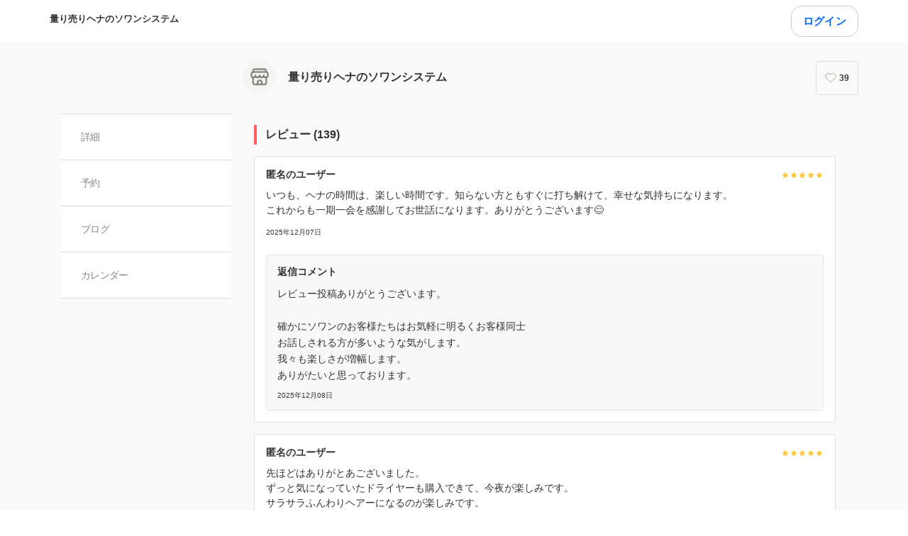

--- FILE ---
content_type: text/css
request_url: https://assets.coubic.com/_next/static/css/b040afa6ad2625fb.css
body_size: 583
content:
.ReviewReadMore_ReviewReadMore__dBHm1 .ReviewReadMore_ReviewReadMore__ReviewList__cNqAG>ul>li:first-child{border-top:1px solid hsla(0,0%,44%,.27)}.ReviewReadMore_ReviewReadMore__dBHm1 .ReviewReadMore_ReviewReadMore__Button__kXFEv{display:-ms-flexbox;display:flex;-webkit-box-sizing:border-box;box-sizing:border-box;-ms-flex-align:center;align-items:center;-ms-flex-pack:center;justify-content:center;min-width:130px;min-height:30px;margin:34px auto 0;border:1px solid #333;border-radius:4px;background-color:#fff;color:#333;font-size:12px;font-weight:700;line-height:1.5;cursor:pointer}.ReviewReadMore_ReviewReadMore__dBHm1 .ReviewReadMore_ReviewReadMore__Button__kXFEv:focus{outline:none}
/*# sourceMappingURL=b040afa6ad2625fb.css.map*/

--- FILE ---
content_type: text/javascript
request_url: https://assets.coubic.com/_next/static/chunks/pages/%5BpublicId%5D/reviews-1af7da067e072811.js
body_size: 3503
content:
(self.webpackChunk_N_E=self.webpackChunk_N_E||[]).push([[3938],{42526:function(e,n,t){(window.__NEXT_P=window.__NEXT_P||[]).push(["/[publicId]/reviews",function(){return t(24266)}])},57945:function(e,n,t){"use strict";var i=t(71484),r=t(85893),a=t(67294),o=t(55877),c=function(){function e(){(0,i._)(this,e)}return e.nl2brString=function(e){var n=/(\n)/g;return e.split(n).map(function(e){return e.match(n)?"<br />":e}).join("")},e.simpleFormat=function(e){return(0,r.jsx)(a.Fragment,{children:e.split(/\r?\n/g).map(function(e){return(0,r.jsx)("p",{children:e||(0,r.jsx)("br",{},(0,o.v4)())},(0,o.v4)())})})},e}();n.Z=c},10566:function(e,n,t){"use strict";t.d(n,{O:function(){return a}});var i=t(67294),r=t(54941);t(57499);var a=function(e){var n=(0,r.J1)(),t=n.user,a=n.isUserLoading,o=(null==t?void 0:t.role)==="admin"?t.id:void 0;(0,i.useEffect)(function(){a||(window.gtmDataLayer=window.gtmDataLayer||[],window.gtmDataLayer.push({login_user_id:null==t?void 0:t.id,visit_merchant_id:e.visit_merchant_id,login_merchant_id:o}),window.dataLayer=window.dataLayer||[],window.dataLayer.push({login_user_id:null==t?void 0:t.id,visit_merchant_id:e.visit_merchant_id,login_merchant_id:o}))},[t,a])}},24266:function(e,n,t){"use strict";t.r(n),t.d(n,{__N_SSP:function(){return M},default:function(){return j}});var i=t(76341),r=t(85893);t(67294);var a=t(86896),o=t(86830),c=t(59211),s=t(5152),u=t.n(s),l=t(17298),d=t(32263),v=t(66696),f=t(30897),_=t(35249),g=t(99818),h=t.n(g),m=t(38336),p=u()(Promise.all([t.e(2191),t.e(8354)]).then(t.bind(t,8354)).then(function(e){return e.default}),{loadableGenerated:{webpack:function(){return[8354]}},loading:function(){return(0,r.jsx)("span",{})},ssr:!1}),w=function(e){var n=e.merchantDetail,t=e.reviewsData,i=e.max,o=(0,a.Z)(),c=t.data;return c&&n.merchant_setting.is_customer_review_active?(0,r.jsx)("div",{className:h().MerchantReviewsPage,children:(0,r.jsx)(f.Z,{merchantDetail:n,isCoubicApp:e.isCoubicApp,children:(0,r.jsxs)("div",{className:h().MerchantReviewsPage__Content,children:[(0,r.jsxs)(v.Z,{className:h().MerchantReviewsPage__Heading,children:[o.formatMessage({id:"reviews.title"})," (",n.rate_count,")"]}),(0,r.jsx)(d.Z,{merchantDetail:n,reviews:c}),t.current_page<t.total_pages&&(0,r.jsx)(p,{max:i,merchantDetail:n,merchantReviews:t}),(0,r.jsxs)("div",{className:h().MerchantReviewsPage__MerchantProfileSection,children:[(0,r.jsx)(v.Z,{className:h().MerchantReviewsPage__Heading,children:o.formatMessage({id:"merchants.details.storeData"},{displayName:n.display_name})}),(0,r.jsx)(_.Z,{merchantDetail:n}),(0,r.jsx)("div",{className:h().MerchantReviewsPage__BackToTopButtonSection,children:(0,r.jsx)(l.ZP,{className_Deprecated:h().MerchantReviewsPage__BackToTopButton,isGhost:!0,isFull:!0,href:(0,m.z9)(),buttonSize:l.qE.Medium,children:o.formatMessage({id:"merchants.details.backToMerchantTop"})})})]})]})})}):null},b=t(85121),y=t(25566),Z=t(10566),P=function(e){var n,t,i,s,u=e.merchantDetail,l=e.max,d=e.category,v=e.reviewsData,f=e.isCoubicApp,_=(0,a.Z)();return((0,Z.O)({visit_merchant_id:null==u?void 0:u.id}),u&&d&&v)?(0,r.jsxs)(r.Fragment,{children:[(0,r.jsx)(c.Z,{title:_.formatMessage({id:"reviews.index.meta.title"},{name:u.display_name}),description:(null===(n=u.seo_setting)||void 0===n?void 0:n.description)||u.description,keywords:(null===(t=u.seo_setting)||void 0===t?void 0:t.keyword)||"",thumbnailUrl:u.cover_image.url||"",currentPath:(0,m.z9)("/reviews"),noIndex:null===(i=u.seo_setting)||void 0===i?void 0:i.no_index,googleAnalyticsFourTrackingId:u.available_google_analytics_four_tracking_id,faviconImageUrl:null==u?void 0:null===(s=u.favicon_image)||void 0===s?void 0:s.url}),(0,r.jsx)(o.Z,{merchant:u,reviews:v.data}),(0,r.jsx)(w,{merchantDetail:u,max:l,category:d,reviewsData:v,isCoubicApp:f})]}):(0,r.jsx)(b.Z,{statusCode:404})},M=!0,j=function(e){var n=e.merchantDetail,t=e.isUnpublishedSite;return(0,r.jsx)(y.Z,{isUnPublished:t,isMerchantInfoExist:!!n,logoImage:(null==n?void 0:n.logo_image)||null,merchantPublicId:(null==n?void 0:n.public_id)||null,displayName:(null==n?void 0:n.display_name)||null,isCoubicApp:e.isCoubicApp,children:(0,r.jsx)(P,(0,i._)({},e))})}},99818:function(e){e.exports={MerchantReviewsPage:"MerchantReviewsPage_MerchantReviewsPage__Pakq5",MerchantReviewsPage__Content:"MerchantReviewsPage_MerchantReviewsPage__Content__OPZO8",MerchantReviewsPage__Heading:"MerchantReviewsPage_MerchantReviewsPage__Heading__M8i04",MerchantReviewsPage__MerchantProfileSection:"MerchantReviewsPage_MerchantReviewsPage__MerchantProfileSection__75gRF",MerchantReviewsPage__BackToTopButtonSection:"MerchantReviewsPage_MerchantReviewsPage__BackToTopButtonSection__HPZvW",MerchantReviewsPage__BackToTopButton:"MerchantReviewsPage_MerchantReviewsPage__BackToTopButton__Su0Rh"}},55877:function(e,n,t){var i=t(23570),r=t(71171);r.v1=i,r.v4=r,e.exports=r},45327:function(e){for(var n=[],t=0;t<256;++t)n[t]=(t+256).toString(16).substr(1);e.exports=function(e,t){var i=t||0;return[n[e[i++]],n[e[i++]],n[e[i++]],n[e[i++]],"-",n[e[i++]],n[e[i++]],"-",n[e[i++]],n[e[i++]],"-",n[e[i++]],n[e[i++]],"-",n[e[i++]],n[e[i++]],n[e[i++]],n[e[i++]],n[e[i++]],n[e[i++]]].join("")}},85217:function(e){var n="undefined"!=typeof crypto&&crypto.getRandomValues&&crypto.getRandomValues.bind(crypto)||"undefined"!=typeof msCrypto&&"function"==typeof window.msCrypto.getRandomValues&&msCrypto.getRandomValues.bind(msCrypto);if(n){var t=new Uint8Array(16);e.exports=function(){return n(t),t}}else{var i=Array(16);e.exports=function(){for(var e,n=0;n<16;n++)(3&n)==0&&(e=4294967296*Math.random()),i[n]=e>>>((3&n)<<3)&255;return i}}},23570:function(e,n,t){var i,r,a=t(85217),o=t(45327),c=0,s=0;e.exports=function(e,n,t){var u=n&&t||0,l=n||[],d=(e=e||{}).node||i,v=void 0!==e.clockseq?e.clockseq:r;if(null==d||null==v){var f=a();null==d&&(d=i=[1|f[0],f[1],f[2],f[3],f[4],f[5]]),null==v&&(v=r=(f[6]<<8|f[7])&16383)}var _=void 0!==e.msecs?e.msecs:new Date().getTime(),g=void 0!==e.nsecs?e.nsecs:s+1,h=_-c+(g-s)/1e4;if(h<0&&void 0===e.clockseq&&(v=v+1&16383),(h<0||_>c)&&void 0===e.nsecs&&(g=0),g>=1e4)throw Error("uuid.v1(): Can't create more than 10M uuids/sec");c=_,s=g,r=v;var m=((268435455&(_+=122192928e5))*1e4+g)%4294967296;l[u++]=m>>>24&255,l[u++]=m>>>16&255,l[u++]=m>>>8&255,l[u++]=255&m;var p=_/4294967296*1e4&268435455;l[u++]=p>>>8&255,l[u++]=255&p,l[u++]=p>>>24&15|16,l[u++]=p>>>16&255,l[u++]=v>>>8|128,l[u++]=255&v;for(var w=0;w<6;++w)l[u+w]=d[w];return n||o(l)}},71171:function(e,n,t){var i=t(85217),r=t(45327);e.exports=function(e,n,t){var a=n&&t||0;"string"==typeof e&&(n="binary"===e?Array(16):null,e=null);var o=(e=e||{}).random||(e.rng||i)();if(o[6]=15&o[6]|64,o[8]=63&o[8]|128,n)for(var c=0;c<16;++c)n[a+c]=o[c];return n||r(o)}},11365:function(e,n,t){"use strict";var i=t(40836).Z.Symbol;n.Z=i},3552:function(e,n,t){"use strict";t.d(n,{Z:function(){return d}});var i=t(11365),r=Object.prototype,a=r.hasOwnProperty,o=r.toString,c=i.Z?i.Z.toStringTag:void 0,s=function(e){var n=a.call(e,c),t=e[c];try{e[c]=void 0;var i=!0}catch(e){}var r=o.call(e);return i&&(n?e[c]=t:delete e[c]),r},u=Object.prototype.toString,l=i.Z?i.Z.toStringTag:void 0,d=function(e){return null==e?void 0===e?"[object Undefined]":"[object Null]":l&&l in Object(e)?s(e):u.call(e)}},4362:function(e,n){"use strict";n.Z=function(e,n){for(var t=-1,i=Array(e);++t<e;)i[t]=n(t);return i}},59529:function(e,n){"use strict";var t="object"==typeof global&&global&&global.Object===Object&&global;n.Z=t},40836:function(e,n,t){"use strict";var i=t(59529),r="object"==typeof self&&self&&self.Object===Object&&self,a=i.Z||r||Function("return this")();n.Z=a},65570:function(e,n){"use strict";n.Z=function(e){return e}},55146:function(e,n,t){"use strict";var i=t(72348);n.Z=function(e){var n=void 0===e?"undefined":(0,i._)(e);return null!=e&&("object"==n||"function"==n)}},71161:function(e,n){"use strict";n.Z=function(e){return null!=e&&"object"==typeof e}},70722:function(e,n,t){"use strict";var i=t(72348),r=t(3552),a=t(71161);n.Z=function(e){return(void 0===e?"undefined":(0,i._)(e))=="symbol"||(0,a.Z)(e)&&"[object Symbol]"==(0,r.Z)(e)}},22266:function(e,n){"use strict";n.Z=function(e){return void 0===e}},29178:function(e,n){"use strict";var t=Array.prototype.reverse;n.Z=function(e){return null==e?e:t.call(e)}},79829:function(e,n,t){"use strict";t.d(n,{Z:function(){return c}});var i=t(4362),r=t(65570),a=t(40077),o=Math.min,c=function(e,n){if((e=(0,a.Z)(e))<1||e>9007199254740991)return[];var t,c=4294967295,s=o(e,4294967295);n="function"==typeof(t=n)?t:r.Z,e-=4294967295;for(var u=(0,i.Z)(s,n);++c<e;)n(c);return u}},36797:function(e,n,t){"use strict";t.d(n,{Z:function(){return g}});var i=/\s/,r=function(e){for(var n=e.length;n--&&i.test(e.charAt(n)););return n},a=/^\s+/,o=t(55146),c=t(70722),s=0/0,u=/^[-+]0x[0-9a-f]+$/i,l=/^0b[01]+$/i,d=/^0o[0-7]+$/i,v=parseInt,f=function(e){if("number"==typeof e)return e;if((0,c.Z)(e))return s;if((0,o.Z)(e)){var n,t="function"==typeof e.valueOf?e.valueOf():e;e=(0,o.Z)(t)?t+"":t}if("string"!=typeof e)return 0===e?e:+e;e=(n=e)?n.slice(0,r(n)+1).replace(a,""):n;var i=l.test(e);return i||d.test(e)?v(e.slice(2),i?2:8):u.test(e)?s:+e},_=1/0,g=function(e){return e?(e=f(e))===_||e===-_?(e<0?-1:1)*17976931348623157e292:e==e?e:0:0===e?e:0}},40077:function(e,n,t){"use strict";var i=t(36797);n.Z=function(e){var n=(0,i.Z)(e),t=n%1;return n==n?t?n-t:n:0}}},function(e){e.O(0,[1664,2018,975,9332,5121,5865,8617,2131,6746,2888,9774,179],function(){return e(e.s=42526)}),_N_E=e.O()}]);
//# sourceMappingURL=reviews-1af7da067e072811.js.map

--- FILE ---
content_type: text/javascript
request_url: https://assets.coubic.com/_next/static/chunks/8354.060637c624dd63cd.js
body_size: 576
content:
(self.webpackChunk_N_E=self.webpackChunk_N_E||[]).push([[8354],{8354:function(e,t,a){"use strict";a.r(t);var r=a(30137),_=a(98732),i=a(68146),n=a(46587),s=a(85893),o=a(67294),c=a(46511),R=a(32263),u=a(34319),v=a.n(u);t.default=function(e){var t=e.max,a=e.merchantDetail,u=e.merchantReviews,d=(0,_._)((0,o.useState)([]),2),w=d[0],l=d[1],h=(0,_._)((0,o.useState)(u.current_page),2),M=h[0],p=h[1],b=(0,_._)((0,o.useState)(u.total_pages),2),f=b[0],m=b[1],k=(0,o.useCallback)((0,r._)(function(){var e;return(0,n.Jh)(this,function(r){switch(r.label){case 0:return[4,(0,c.pA)(a.public_id,M+1,t)];case 1:return e=r.sent(),l((0,i._)(w).concat((0,i._)(e.data))),p(e.current_page),m(e.total_pages),[2]}})}),[w,a,M,t]);return(0,s.jsxs)("div",{className:v().ReviewReadMore,children:[w.length>0&&(0,s.jsx)(R.Z,{className:v().ReviewReadMore__ReviewList,merchantDetail:a,reviews:w,rate_count_starby:void 0,showHeader:!1}),M<f&&(0,s.jsx)("button",{className:v().ReviewReadMore__Button,type:"button",onClick:k,children:"もっと見る"})]})}},34319:function(e){e.exports={ReviewReadMore:"ReviewReadMore_ReviewReadMore__dBHm1",ReviewReadMore__ReviewList:"ReviewReadMore_ReviewReadMore__ReviewList__cNqAG",ReviewReadMore__Button:"ReviewReadMore_ReviewReadMore__Button__kXFEv"}}}]);
//# sourceMappingURL=8354.060637c624dd63cd.js.map